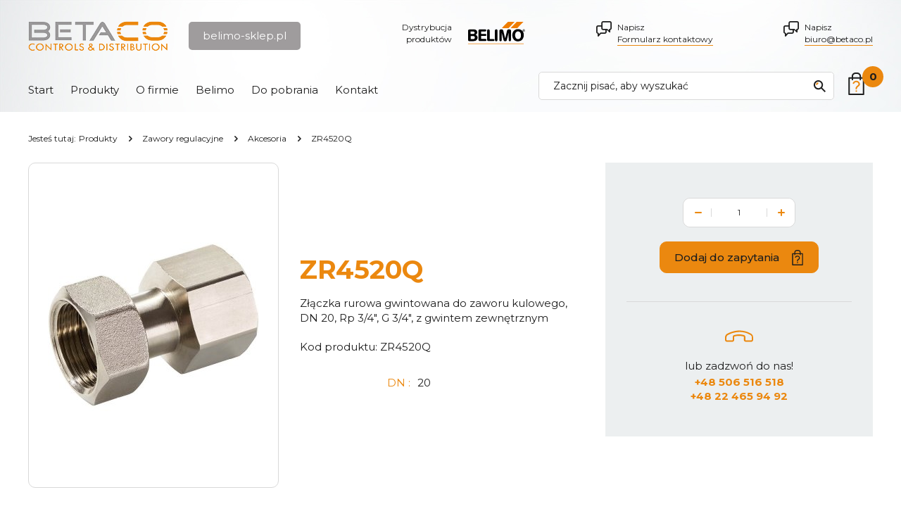

--- FILE ---
content_type: text/html; charset=utf-8
request_url: https://www.belimo-sklep.pl/zawory-regulacyjne/akcesoria/zr4520q
body_size: 4386
content:
<!DOCTYPE html>
<html lang="pl">
<head>
<title>ZR4520Q - Belimo</title>
<meta id="viewport" name="viewport" content="width=device-width, initial-scale=1.0" />
<meta http-equiv="Content-Type" content="text/html; charset=utf-8" />
<meta name="description" content="" />
<meta property="og:title" content="ZR4520Q"/>
<meta property="og:url" content="https://www.belimo-sklep.pl/zawory-regulacyjne/akcesoria/zr4520q"/>
<meta property="og:type" content="product"/>
<meta property="og:description" content=""/>
<meta property="og:site_name" content="www.belimo.pl"/>
<meta property='og:image' content='https://www.belimo-sklep.pl/cache/files/1112470301/718729528_zr4520q---w-1600.jpg'/>
<link href="/css/all_gzip.css?v=73" type="text/css" rel="stylesheet" />
<link rel="shortcut icon" href="/grafika/favicon.ico" type="image/x-icon" />
<link rel="icon" href="/grafika/favicon.ico" type="image/x-icon" />
<!--[if lt IE 9]>
<script src="https://oss.maxcdn.com/libs/html5shiv/3.7.0/html5shiv.js"></script>
<script src="https://oss.maxcdn.com/libs/respond.js/1.4.2/respond.min.js"></script>
<![endif]-->
<!-- Google Tag Manager -->
<script type="text/plain" data-cookiecategory="all">(function(w,d,s,l,i){w[l]=w[l]||[];w[l].push({'gtm.start':
new Date().getTime(),event:'gtm.js'});var f=d.getElementsByTagName(s)[0],
j=d.createElement(s),dl=l!='dataLayer'?'&l='+l:'';j.async=true;j.src=
'https://www.googletagmanager.com/gtm.js?id='+i+dl;f.parentNode.insertBefore(j,f);
})(window,document,'script','dataLayer','GTM-NZ9CZCP2');</script>
<script type="text/plain" data-cookiecategory="all">
gtag('event', 'view_item', {
"items": [
{
'name': 'ZR4520Q',
'id': '718729528',
'price': '',
'brand': '',
'category': 'Produkty / Zawory regulacyjne / Akcesoria'
}
]
});
</script>
<!-- End Google Tag Manager -->
<script type="application/ld+json">
{ "@context" : "http://schema.org",
"@type" : "Organization",
"name" : "Belimo",
"url" : "http://www.belimo.pl",
"logo": "http://www.belimo.pl/grafika/logo.png",
"contactPoint" : [
{ "@type" : "ContactPoint",
"telephone" : "+48506516518",
"contactType" : "customer service"
} ],
"potentialAction": {
"@type": "SearchAction",
"target": "http://www.belimo.pl/?q={search_term_string}",
"query-input": "required name=search_term_string"
}
}
</script>
</head>
<body class="body prod718729528 ">
<div id="wcag-link">
<a tabindex="1" href="#block-menu-main">Przejdź do menu głównego</a>
<a tabindex="3" href="#block-menu-footer">Przejdź do menu w stopce</a>
</div>
<div id="offset-bottom"></div>
<div class="wrapper">
<header class="has-bg">
<div class="container">
<div class="logo">
<a href="http://www.belimo-sklep.pl/">
<span>belimo-sklep.pl</span>
<img src="/grafika/logo.png" alt="Belimo" />
</a>
</div>
<div class="header-contact">
<a class="belimo" href="http://#TEP(DOMAIN_NAME)/">Dystrybucja<br />produktów</a>
<a href="/kontakt">Napisz <span>Formularz kontaktowy</span></a>
<a class="mailer">biuro|betaco.pl| |Napisz <span>biuro|betaco.pl</span></a>
</div>
<div class="dms-header" >
<div class="search">
<form action="/" method="GET">
<input type="hidden" name="PHPSESSID" value="vdrgpeksekh66t5gjfs67532im" />
<label class="hidden" for="f_q">Zacznij pisać, aby wyszukać</label>
<input id="f_q" type="text" name="q" value="" placeholder="Zacznij pisać, aby wyszukać" />
<button title="Zacznij pisać, aby wyszukać" type="submit">
</button>
</form>
</div>
<div class="dms-header-inside">
<div class="shop-user">
</div>
<div class="shop-cart">
<a class="cart" rel="nofollow" href="https://www.belimo-sklep.pl/cart" id="koszyk">
<span id="cart_count">0</span>
</a>
</div>
</div>
</div>
<div class="navbar-header">
<button type="button" class="navbar-toggle" data-toggle="collapse" data-target=".navbar-collapse-header">
<span class="sr-only">Pokaż menu</span> <span class="icon-bar"></span> <span class="icon-bar"></span> <span class="icon-bar"></span>
</button>
</div>
<div class="navbar-collapse collapse navbar-collapse-header">
<ul class="nav navbar-nav nav-header" id="block-menu-main">
<li class="m1">
<a href="/">Start</a>
</li>
<li class="m1 mdropdown multi-column">
<a href="javascript: void();">Produkty</a>
<ul class="dropdown-menu">
<li class="mcol mcol-6">
<ul class="row row-column">
<li class="column-col">
<ul class="column">
<li class="m2">
<a href="/silowniki-do-przepustnic">Siłowniki do przepustnic</a>
</li>
<li class="m3">
<a href="/silowniki-do-przepustnic/silowniki-bez-funkcji-bezpieczenstwa">Siłowniki bez funkcji bezpieczeństwa</a>
</li>
<li class="m3">
<a href="/silowniki-do-przepustnic/silowniki-z-funkcja-bezpieczenstwa">Siłowniki z funkcją bezpieczeństwa</a>
</li>
<li class="m3">
<a href="/silowniki-do-przepustnic/silowniki-o-krotkich-czasach-ruchu">Siłowniki o krótkich czasach ruchu</a>
</li>
<li class="m3">
<a href="/silowniki-do-przepustnic/do-zastosowan-w-ekstremalnych-warunkach-robustli">Siłowniki do zastosowań w ekstremalnych warunkach - RobustLine</a>
</li>
<li class="m3">
<a href="/silowniki-do-przepustnic/silowniki-do-zastosowan-na-zewnatrz-budynkow-ip66-">Siłowniki do zastosowań na zewnątrz budynków - IP66 / NEMA4</a>
</li>
<li class="m3">
<a href="/silowniki-do-przepustnic/silowniki-liniowe">Siłowniki liniowe</a>
</li>
<li class="m3">
<a href="/silowniki-do-przepustnic/zmienny-przeplyw-powietrza">Zmienny przepływ powietrza VAV</a>
</li>
<li class="m3">
<a href="/silowniki-do-przepustnic/akcesoria-mechaniczne">Akcesoria mechaniczne</a>
</li>
<li class="m3">
<a href="/silowniki-do-przepustnic/akcesoria-elektryczne">Akcesoria elektryczne</a>
</li>
</ul>
</li>
<li class="column-col">
<ul class="column">
<li class="m2">
<a href="/zawory-regulacyjne">Zawory regulacyjne</a>
</li>
<li class="m3">
<a href="/zawory-regulacyjne/zawory-strefowe">Zawory strefowe</a>
</li>
<li class="m3">
<a href="/zawory-regulacyjne/zawory-kulowe-z-przeplywem-niezaleznym-od-zmian-ci">Zawory kulowe z przepływem niezależnym od ciśnienia</a>
</li>
<li class="m3">
<a href="/zawory-regulacyjne/regulacyjne-zawory-kulowe-ccv">Regulacyjne zawory kulowe (CCV)</a>
</li>
<li class="m3">
<a href="/zawory-regulacyjne/zawory-grzybkowe">Zawory grzybkowe</a>
</li>
<li class="m3">
<a href="/zawory-regulacyjne/regulacyjne-klapy-motylkowe">Regulacyjne klapy motylkowe</a>
</li>
<li class="m3">
<a href="/zawory-regulacyjne/akcesoria">Akcesoria</a>
</li>
</ul>
</li>
<li class="column-col">
<ul class="column">
<li class="m2">
<a href="/zawory-zamknijotworz-oraz-przelaczajace">Zawory Zamknij/Otwórz oraz przełączające</a>
</li>
<li class="m3">
<a href="/zawory-zamknijotworz-oraz-przelaczajace/zawory-kulowe">Zawory kulowe</a>
</li>
<li class="m3">
<a href="/zawory-zamknijotworz-oraz-przelaczajace/zawory-do-wody-pitnej">Zawory do wody pitnej</a>
</li>
</ul>
</li>
<li class="column-col">
<ul class="column">
<li class="m2 active">
<a href="/silowniki-do-zaworow">Siłowniki do zaworów</a>
</li>
<li class="m3">
<a href="/silowniki-do-zaworow/obrotowe">Silowniki obrotowe do zaworów</a>
</li>
<li class="m3">
<a href="/silowniki-do-zaworow/liniowe">Siłowniki liniowe do zaworów</a>
</li>
<li class="m3">
<a href="/silowniki-do-zaworow/akcesoria">Akcesoria</a>
</li>
</ul>
</li>
<li class="column-col">
<ul class="column">
<li class="m2">
<a href="/ochrona-przeciwpozarowa-i-wentylacja-pozarowa">Ochrona przeciwpożarowa i wentylacja pożarowa</a>
</li>
<li class="m3">
<a href="/ochrona-przeciwpozarowa-i-wentylacja-pozarowa/silowniki-do-klap-przeciwpozarowych">Siłowniki do klap przeciwpożarowych</a>
</li>
<li class="m3">
<a href="/ochrona-przeciwpozarowa-i-wentylacja-pozarowa/silowniki-do-klap-wentylacji-pozarowej">Siłowniki do klap wentylacji pożarowej</a>
</li>
</ul>
</li>
<li class="column-col">
<ul class="column">
<li class="m2">
<a href="/czujniki-i-przetworniki">Czujniki i przetworniki</a>
</li>
<li class="m3">
<a href="/czujniki-i-przetworniki/temperatura">Temperatura</a>
</li>
<li class="m3">
<a href="/czujniki-i-przetworniki/wilgotnosc">Wilgotność</a>
</li>
<li class="m3">
<a href="/czujniki-i-przetworniki/dwutlenek-wegla-co2">Dwutlenek węgla CO2</a>
</li>
<li class="m3">
<a href="/czujniki-i-przetworniki/cisnienie">Ciśnienie</a>
</li>
<li class="m3">
<a href="/czujniki-i-przetworniki/przeplyw">Przepływ</a>
</li>
<li class="m3">
<a href="/czujniki-i-przetworniki/pozostale">Pozostałe</a>
</li>
</ul>
</li>
</ul>
</li>
</ul>
</li>
<li class="m1">
<a href="/o-firmie">O firmie</a>
</li>
<li class="m1">
<a href="/belimo">Belimo</a>
</li>
<li class="m1">
<a href="/do-pobrania">Do pobrania</a>
</li>
<li class="m1">
<a href="/kontakt">Kontakt</a>
</li>
</ul>
</div>
</div>
</header>
<div class="header-spacer"></div>
<div class="container">
<ol class="breadcrumb" itemscope itemtype="http://schema.org/BreadcrumbList">
<li class="jestes">
Jesteś tutaj:
</li>
<li itemprop="itemListElement" itemscope itemtype="http://schema.org/ListItem" class="breadcrumb-1">
<a itemprop="item" href="/1506123364">
<span itemprop="name">Produkty</span>
</a>
<meta itemprop="position" content="1" />
</li>
<li itemprop="itemListElement" itemscope itemtype="http://schema.org/ListItem" class="breadcrumb-2">
<a itemprop="item" href="/zawory-regulacyjne">
<span itemprop="name">Zawory regulacyjne</span>
</a>
<meta itemprop="position" content="2" />
</li>
<li itemprop="itemListElement" itemscope itemtype="http://schema.org/ListItem" class="breadcrumb-3">
<a itemprop="item" href="/zawory-regulacyjne/akcesoria">
<span itemprop="name">Akcesoria</span>
</a>
<meta itemprop="position" content="3" />
</li>
<li itemprop="itemListElement" itemscope itemtype="http://schema.org/ListItem" class="breadcrumb-999">
<a itemprop="item" href="/zawory-regulacyjne/akcesoria/zr4520q">
<span itemprop="name">ZR4520Q </span>
</a>
<meta itemprop="position" content="999" />
</li>
</ol>
<div id="main" class="row row-offcanvas row-offcanvas-left">
<div id="content" class="col-sm-12 col-xs-12">
<div class="product-single" itemscope itemtype="http://schema.org/Product">
<div class="product-single-content">
<div class="description">
<div class="heading has-image">
<div class="images">
<div class="slider-product">
<div class="images-carousel">
<div class="item">
<a itemprop="image" class="DmsImageBox" href="/cache/files/1112470301/718729528_zr4520q.jpg">
<img src="/cache/files/1112470301/718729528_zr4520q---w-300-h-300-wo-300-ho-300.jpg" alt="ZR4520Q" />
</a>
</div>
</div>
</div>
</div>
<div class="heading-description">
<h1 itemprop="name">ZR4520Q</h1>
<div class="heading-text">
Złączka rurowa gwintowana do zaworu kulowego, DN 20, Rp 3/4", G 3/4", z gwintem zewnętrznym
</div>
<div class="data">
<div class="data-row code-field">
<b>Kod produktu:</b> <span class="value" itemprop="productID">ZR4520Q</span>
</div>
</div>
<div class="spec-cart">
<table class="table table-bordered table-specyfikacja">
<tr>
<td>DN :</td>
<td>20</td>
</tr>
</table>
</div>
</div>
</div>
<div class="product-tabs" role="tabpanel">
<ul class="nav nav-tabs" role="tablist">
<li>
<a href="#spec" aria-controls="spec" role="tab" data-toggle="tab">
Dane techniczne
</a>
</li>
<li>
<a href="#pliki_do_pobrania" aria-controls="pliki_do_pobrania" role="tab" data-toggle="tab">
Do pobrania
</a>
</li>
</ul>
<div class="tab-content">
<div class="tab-pane" id="spec">
<div class="spec-cart-full">
<table class="table table-bordered table-specyfikacja">
<tr>
<td>DN :</td>
<td>20</td>
</tr>
<tr>
<th colspan="2">Materiały</th>
</tr>
<tr>
<td>Used Materials :</td>
<td>Mosiądz niklowany</td>
</tr>
<tr>
<td>Zastosowane materiały :</td>
<td>Mosiądz niklowany</td>
</tr>
<tr>
<th colspan="2">Przegląd typów</th>
</tr>
<tr>
<td>G ["] :</td>
<td>3/4</td>
</tr>
<tr>
<td>Rp ["] :</td>
<td>3/4</td>
</tr>
<tr>
<td>Nadaje się do :</td>
<td>C420Q-.. / C520Q-..</td>
</tr>
<tr>
<td>Masa :</td>
<td>0.18 kg</td>
</tr>
</table>
</div>
</div>
<div class="tab-pane" id="pliki_do_pobrania">
<div class="files">
<a class="plik" href="/files/1112470301/dane-techniczne-zr4520q.pdf" target="_blank">Dane techniczne ZR4520Q <span>Pobierz</span></a>
</div>
</div>
</div>
</div>
<div class="product-bottom">
</div>
</div>
<div class="product-single-info">
<div>
<div class="prices">
<div itemprop="offers" itemscope itemtype="http://schema.org/Offer">
<div class="price-section">
<div class="amount-wrap">
<div class="amount">
<span class="up"></span>
<input type="text" value="1" id="ile" name="ile" />
<span class="down"></span>
</div>
</div>
<button id="product-cart" class="btn-cart el-button" onclick="if(checkProdukt('zakup')){return dodajDoKoszyka(718729528,'vdrgpeksekh66t5gjfs67532im');}"><span>Dodaj do zapytania</span></button>
</div>
</div>
</div>
<div class="info-contact">
lub zadzwoń do nas!
<a href="tel:+48506516518">+48 506 516 518</a>
<a href="tel:+48224659492">+48 22 465 94 92</a>
</div>
</div>
</div>
</div>
</div>
</div>
</div>
</div>
<footer>
<div class="footer">
<div class="container">
<div class="description">
<div class="title-large">
BETA<strong>CO</strong>
</div>
<div class="description-body">
Jesteśmy firmą handlową specjalizującą się w dystrybucji elementów automatyki dla instalacji klimatyzacyjnych, wentylacyjnych, grzewczych i chłodniczych. <br /><br />
W ofercie posiadamy również urządzenia czołowych
producentów, takich jak
</div>
<div class="logotypes">
<div class="item">
<div>
<a href="/belimo,s275996886">
<img src="/cache/files/belimo---w-190-h-80-wo-190-ho-80.jpg" alt="Belimo" />
</a>
</div>
</div>
<div class="item">
<div>
<a href="/johnson-controls,s1503170158">
<img src="/cache/files/logotypjohnson---w-190-h-80-wo-190-ho-80.jpg" alt="Johnson Controls" />
</a>
</div>
</div>
<div class="item">
<div>
<a href="/thermokon,s393219018">
<img src="/cache/files/logotypthermokon---w-190-h-80-wo-190-ho-80.jpg" alt="Thermokon" />
</a>
</div>
</div>
<div class="item">
<div>
<a href="/penn,s715608072">
<img src="/cache/files/pennlogo---w-190-h-80-wo-190-ho-80.png" alt="PENN" />
</a>
</div>
</div>
<div class="item">
<div>
<a href="/joventa,s718831706">
<img src="/cache/files/logotypjoventa---w-190-h-80-wo-190-ho-80.jpg" alt="Joventa" />
</a>
</div>
</div>
<div class="item">
<div>
<a href="/york,s1339284534">
<img src="/cache/files/york1---w-190-h-80-wo-190-ho-80.jpg" alt="York" />
</a>
</div>
</div>
<div class="item">
<div>
<a href="/hk-instruments,s1483920856">
<img src="/cache/files/hk---w-190-h-80-wo-190-ho-80.jpg" alt="HK Instruments" />
</a>
</div>
</div>
<div class="item">
<div>
<a href="/siemens,s1264351016">
<img src="/cache/files/logotypsiemens---w-190-h-80-wo-190-ho-80.jpg" alt="Siemens" />
</a>
</div>
</div>
<div class="item">
<div>
<a href="/honeywell,s14113384">
<img src="/cache/files/logo---w-190-h-80-wo-190-ho-80.jpg" alt="Honeywell" />
</a>
</div>
</div>
</div>
<a class="el-button" href="/o-firmie">Poznaj BETACO</a>
</div>
</div>
</div>
<div class="container">
<div class="menu-copy">
<div class="nav-footer">
<div class="/informacje">Informacje</div>
<ul>
<li>
<a href="/o-firmie">O nas</a>
</li>
<li>
<a href="/informacje/dostawa-i-platnosc">Dostawa i płatność</a>
</li>
<li>
<a href="/informacje/polityka-prywatnosci">Polityka prywatności</a>
</li>
</ul>
</div>
<div class="copyright">
<a class="logo-footer" href="/"><img src="/grafika/logo.png" alt="Belimo" /></a>
© 2016 - 2024 belimo-sklep.pl | Wszelkie prawa zastrzeżone<br />
Projekt &amp; <a href="http://www.dms-cms.pl">cms</a>: <a title="Projektowanie stron Warszawa" href="https://www.zstudio.pl">www.zstudio.pl</a>
</div>
</div>
</div>
</footer>
</div>
<script async src="/js/all_gzip.js?v=73"></script>
</body>
</html>


--- FILE ---
content_type: image/svg+xml
request_url: https://www.belimo-sklep.pl/grafika/svg/i_search.svg
body_size: 107
content:
<?xml version="1.0" encoding="utf-8"?>
<!-- Generator: Adobe Illustrator 25.3.1, SVG Export Plug-In . SVG Version: 6.00 Build 0)  -->
<svg version="1.1" id="Layer_1" xmlns="http://www.w3.org/2000/svg" xmlns:xlink="http://www.w3.org/1999/xlink" x="0px" y="0px"
	 viewBox="0 0 17 17" style="enable-background:new 0 0 17 17;" xml:space="preserve">
<style type="text/css">
	.st0{fill:#1E1E1E;}
	.st1{fill:#EB880F;}
</style>
<g>
	<path class="st0" d="M6.6,13.3C3,13.3,0,10.3,0,6.6S3,0,6.6,0s6.6,3,6.6,6.6S10.3,13.3,6.6,13.3z M6.6,2C4.1,2,2,4.1,2,6.6
		s2.1,4.6,4.6,4.6s4.6-2.1,4.6-4.6S9.2,2,6.6,2z"/>
	<path class="st1" d="M5.1,6.6H3C3,4.6,4.6,3,6.6,3v2C5.8,5.1,5.1,5.8,5.1,6.6z"/>
	<rect x="12.5" y="9.5" transform="matrix(0.7071 -0.7071 0.7071 0.7071 -5.579 13.4689)" class="st0" width="2" height="8"/>
</g>
</svg>


--- FILE ---
content_type: image/svg+xml
request_url: https://www.belimo-sklep.pl/grafika/svg/i_basket_ask.svg
body_size: 285
content:
<?xml version="1.0" encoding="utf-8"?>
<!-- Generator: Adobe Illustrator 25.3.1, SVG Export Plug-In . SVG Version: 6.00 Build 0)  -->
<svg version="1.1" id="Ńëîé_1" xmlns="http://www.w3.org/2000/svg" xmlns:xlink="http://www.w3.org/1999/xlink" x="0px" y="0px"
	 viewBox="0 0 23 32" style="enable-background:new 0 0 23 32;" xml:space="preserve">
<style type="text/css">
	.st0{fill:#1E1E1E;}
	.st1{fill:#EB880F;}
</style>
<g>
	<g>
		<path class="st0" d="M21.7,32H1.3c-0.6,0-1-0.4-1-1V7.8c0-0.6,0.4-1,1-1h20.4c0.6,0,1,0.4,1,1V31C22.7,31.6,22.3,32,21.7,32z
			 M2.3,30h18.4V8.8H2.3V30z"/>
		<path class="st0" d="M17.2,11.1c-0.6,0-1-0.4-1-1V5.5c0-2-1.6-3.5-3.5-3.5h-2.3c-2,0-3.5,1.6-3.5,3.5v4.5c0,0.6-0.4,1-1,1
			s-1-0.4-1-1V5.5C4.8,2.5,7.3,0,10.4,0h2.3c3.1,0,5.5,2.5,5.5,5.5v4.5C18.2,10.6,17.7,11.1,17.2,11.1z"/>
	</g>
	<g>
		<circle class="st1" cx="11.5" cy="26.4" r="1.1"/>
		<path class="st1" d="M11.4,24c-0.6,0-1-0.4-1-1c0-2.3,1.5-3.5,2.7-4.5c0.9-0.7,1.5-1.2,1.5-1.9c0-1.6-1.4-2.9-3.2-2.9
			c-1.3,0-2.5,0.7-3,1.9c-0.2,0.5-0.8,0.7-1.3,0.5c-0.5-0.2-0.7-0.8-0.5-1.3c0.8-1.9,2.7-3.1,4.9-3.1c2.9,0,5.2,2.2,5.2,4.9
			c0,1.6-1.2,2.6-2.3,3.4c-1.2,1-2,1.7-2,2.9C12.4,23.5,11.9,24,11.4,24z"/>
	</g>
</g>
</svg>
